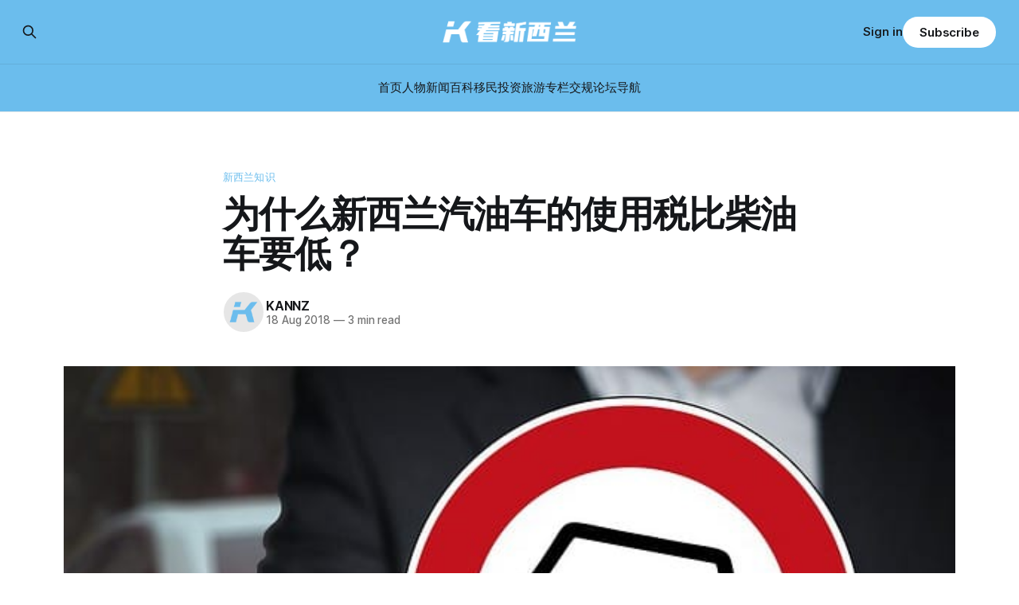

--- FILE ---
content_type: text/html; charset=utf-8
request_url: https://www.kannz.com/why-diesel-vehicle-rego-higher-than-petrol/
body_size: 10943
content:
<!DOCTYPE html>
<html lang="Chinese">
<head>

    <title>为什么新西兰汽油车的使用税比柴油车要低？-看新西兰</title>
    <meta charset="utf-8">
    <meta name="viewport" content="width=device-width, initial-scale=1.0">
    
    <link rel="preload" as="style" href="https://www.kannz.com/assets/built/screen.css?v=87c1931141">
    <link rel="preload" as="script" href="https://www.kannz.com/assets/built/source.js?v=87c1931141">
    
    <link rel="preload" as="font" type="font/woff2" href="https://www.kannz.com/assets/fonts/inter-roman.woff2?v=87c1931141" crossorigin="anonymous">
<style>
    @font-face {
        font-family: "Inter";
        font-style: normal;
        font-weight: 100 900;
        font-display: optional;
        src: url(https://www.kannz.com/assets/fonts/inter-roman.woff2?v=87c1931141) format("woff2");
        unicode-range: U+0000-00FF, U+0131, U+0152-0153, U+02BB-02BC, U+02C6, U+02DA, U+02DC, U+0304, U+0308, U+0329, U+2000-206F, U+2074, U+20AC, U+2122, U+2191, U+2193, U+2212, U+2215, U+FEFF, U+FFFD;
    }
</style>

    <link rel="stylesheet" type="text/css" href="https://www.kannz.com/assets/built/screen.css?v=87c1931141">

    <style>
        :root {
            --background-color: #ffffff
        }
    </style>

    <script>
        /* The script for calculating the color contrast has been taken from
        https://gomakethings.com/dynamically-changing-the-text-color-based-on-background-color-contrast-with-vanilla-js/ */
        var accentColor = getComputedStyle(document.documentElement).getPropertyValue('--background-color');
        accentColor = accentColor.trim().slice(1);

        if (accentColor.length === 3) {
            accentColor = accentColor[0] + accentColor[0] + accentColor[1] + accentColor[1] + accentColor[2] + accentColor[2];
        }

        var r = parseInt(accentColor.substr(0, 2), 16);
        var g = parseInt(accentColor.substr(2, 2), 16);
        var b = parseInt(accentColor.substr(4, 2), 16);
        var yiq = ((r * 299) + (g * 587) + (b * 114)) / 1000;
        var textColor = (yiq >= 128) ? 'dark' : 'light';

        document.documentElement.className = `has-${textColor}-text`;
    </script>

    <meta name="description" content="新西兰在道路上合法注册并行驶的汽车中，大部分都是使用汽油的，也有另外一些是柴油作为燃料的，还有更少的一小部分是近几年出现的新能源汽车，使用电力作为驱动。新西兰的柴油比汽油便宜不少，这是因为新西兰人购买的每一升汽油中都有不少的“养路费”以税收的形式存在其中，而柴油中则不含有这些“养路费”，这是因为使用柴油的一些工程车辆、拖拉机、或者是游船、游艇等等，它们并不占用道路资源，所以如果在柴油中收税就是不公平的。  所以新西兰的柴油车辆要按照行驶">
    <link rel="icon" href="https://www.kannz.com/content/images/size/w256h256/2024/06/-----LOGO--.png" type="image/png">
    <link rel="canonical" href="https://www.kannz.com/why-diesel-vehicle-rego-higher-than-petrol/">
    <meta name="referrer" content="no-referrer-when-downgrade">
    
    <meta property="og:site_name" content="看新西兰">
    <meta property="og:type" content="article">
    <meta property="og:title" content="为什么新西兰汽油车的使用税比柴油车要低？-看新西兰">
    <meta property="og:description" content="新西兰在道路上合法注册并行驶的汽车中，大部分都是使用汽油的，也有另外一些是柴油作为燃料的，还有更少的一小部分是近几年出现的新能源汽车，使用电力作为驱动。新西兰的柴油比汽油便宜不少，这是因为新西兰人购买的每一升汽油中都有不少的“养路费”以税收的形式存在其中，而柴油中则不含有这些“养路费”，这是因为使用柴油的一些工程车辆、拖拉机、或者是游船、游艇等等，它们并不占用道路资源，所以如果在柴油中收税就是不公平的。  所以新西兰的柴油车辆要按照行驶">
    <meta property="og:url" content="https://www.kannz.com/why-diesel-vehicle-rego-higher-than-petrol/">
    <meta property="og:image" content="https://www.kannz.com/content/images/wp-content/uploads/why-diesel-vehicle-rego-higher-than-petrol.jpg">
    <meta property="article:published_time" content="2018-08-17T12:00:11.000Z">
    <meta property="article:modified_time" content="2018-08-17T09:16:39.000Z">
    <meta property="article:tag" content="新西兰知识">
    <meta property="article:tag" content="新西兰汽车">
    <meta property="article:tag" content="新西兰生活">
    
    <meta property="article:publisher" content="https://www.facebook.com/profile.php?id&#x3D;61561663792291">
    <meta name="twitter:card" content="summary_large_image">
    <meta name="twitter:title" content="为什么新西兰汽油车的使用税比柴油车要低？-看新西兰">
    <meta name="twitter:description" content="新西兰在道路上合法注册并行驶的汽车中，大部分都是使用汽油的，也有另外一些是柴油作为燃料的，还有更少的一小部分是近几年出现的新能源汽车，使用电力作为驱动。新西兰的柴油比汽油便宜不少，这是因为新西兰人购买的每一升汽油中都有不少的“养路费”以税收的形式存在其中，而柴油中则不含有这些“养路费”，这是因为使用柴油的一些工程车辆、拖拉机、或者是游船、游艇等等，它们并不占用道路资源，所以如果在柴油中收税就是不公平的。  所以新西兰的柴油车辆要按照行驶">
    <meta name="twitter:url" content="https://www.kannz.com/why-diesel-vehicle-rego-higher-than-petrol/">
    <meta name="twitter:image" content="https://www.kannz.com/content/images/wp-content/uploads/why-diesel-vehicle-rego-higher-than-petrol.jpg">
    <meta name="twitter:label1" content="Written by">
    <meta name="twitter:data1" content="KANNZ">
    <meta name="twitter:label2" content="Filed under">
    <meta name="twitter:data2" content="新西兰知识, 新西兰汽车, 新西兰生活">
    <meta name="twitter:site" content="@kannzdotcom">
    <meta property="og:image:width" content="600">
    <meta property="og:image:height" content="410">
    
    <script type="application/ld+json">
{
    "@context": "https://schema.org",
    "@type": "Article",
    "publisher": {
        "@type": "Organization",
        "name": "看新西兰",
        "url": "https://www.kannz.com/",
        "logo": {
            "@type": "ImageObject",
            "url": "https://www.kannz.com/content/images/2024/06/-------2-.png"
        }
    },
    "author": {
        "@type": "Person",
        "name": "KANNZ",
        "image": {
            "@type": "ImageObject",
            "url": "https://www.kannz.com/content/images/2024/06/-------3--2.png",
            "width": 500,
            "height": 500
        },
        "url": "https://www.kannz.com/author/kannz/",
        "sameAs": [
            "https://www.kannz.com"
        ]
    },
    "headline": "为什么新西兰汽油车的使用税比柴油车要低？-看新西兰",
    "url": "https://www.kannz.com/why-diesel-vehicle-rego-higher-than-petrol/",
    "datePublished": "2018-08-17T12:00:11.000Z",
    "dateModified": "2018-08-17T09:16:39.000Z",
    "image": {
        "@type": "ImageObject",
        "url": "https://www.kannz.com/content/images/wp-content/uploads/why-diesel-vehicle-rego-higher-than-petrol.jpg",
        "width": 600,
        "height": 410
    },
    "keywords": "新西兰知识, 新西兰汽车, 新西兰生活",
    "description": "新西兰在道路上合法注册并行驶的汽车中，大部分都是使用汽油的，也有另外一些是柴油作为燃料的，还有更少的一小部分是近几年出现的新能源汽车，使用电力作为驱动。新西兰的柴油比汽油便宜不少，这是因为新西兰人购买的每一升汽油中都有不少的“养路费”以税收的形式存在其中，而柴油中则不含有这些“养路费”，这是因为使用柴油的一些工程车辆、拖拉机、或者是游船、游艇等等，它们并不占用道路资源，所以如果在柴油中收税就是不公平的。\n\n所以新西兰的柴油车辆要按照行驶里程缴纳“柴油税”（也叫做里程税，RUC），站长曾经在以前的文章中介绍过。可是柴油车主们“惊喜”的发现，每年柴油作为燃料的车辆缴纳的年度注册费用（Rego）居然也比汽油车高一大截，这又是为什么呢？\n\n其实原因是，新西兰的汽车年度注册费用中，最大一部分的收费是来自于意外伤害赔偿局ACC所征收的 ACC Levy，由于 ACC 把征收的部分费用转嫁到了汽油价格中，所以汽油车的年度征收注册费会比较便宜，而 ACC 对于柴油车则是把 ACC Levy 作为年度征税的一部分直接加入到了 Rego 的价格中，变成了按年度的一次性支付。\n\n例如，某款柴油车每年征税 2",
    "mainEntityOfPage": "https://www.kannz.com/why-diesel-vehicle-rego-higher-than-petrol/"
}
    </script>

    <meta name="generator" content="Ghost 6.13">
    <link rel="alternate" type="application/rss+xml" title="看新西兰" href="https://www.kannz.com/rss/">
    <script defer src="https://cdn.jsdelivr.net/ghost/portal@~2.56/umd/portal.min.js" data-i18n="true" data-ghost="https://www.kannz.com/" data-key="b7ca41ea2207eb098d1719a747" data-api="https://kannz.ghost.io/ghost/api/content/" data-locale="Chinese" crossorigin="anonymous"></script><style id="gh-members-styles">.gh-post-upgrade-cta-content,
.gh-post-upgrade-cta {
    display: flex;
    flex-direction: column;
    align-items: center;
    font-family: -apple-system, BlinkMacSystemFont, 'Segoe UI', Roboto, Oxygen, Ubuntu, Cantarell, 'Open Sans', 'Helvetica Neue', sans-serif;
    text-align: center;
    width: 100%;
    color: #ffffff;
    font-size: 16px;
}

.gh-post-upgrade-cta-content {
    border-radius: 8px;
    padding: 40px 4vw;
}

.gh-post-upgrade-cta h2 {
    color: #ffffff;
    font-size: 28px;
    letter-spacing: -0.2px;
    margin: 0;
    padding: 0;
}

.gh-post-upgrade-cta p {
    margin: 20px 0 0;
    padding: 0;
}

.gh-post-upgrade-cta small {
    font-size: 16px;
    letter-spacing: -0.2px;
}

.gh-post-upgrade-cta a {
    color: #ffffff;
    cursor: pointer;
    font-weight: 500;
    box-shadow: none;
    text-decoration: underline;
}

.gh-post-upgrade-cta a:hover {
    color: #ffffff;
    opacity: 0.8;
    box-shadow: none;
    text-decoration: underline;
}

.gh-post-upgrade-cta a.gh-btn {
    display: block;
    background: #ffffff;
    text-decoration: none;
    margin: 28px 0 0;
    padding: 8px 18px;
    border-radius: 4px;
    font-size: 16px;
    font-weight: 600;
}

.gh-post-upgrade-cta a.gh-btn:hover {
    opacity: 0.92;
}</style>
    <script defer src="https://cdn.jsdelivr.net/ghost/sodo-search@~1.8/umd/sodo-search.min.js" data-key="b7ca41ea2207eb098d1719a747" data-styles="https://cdn.jsdelivr.net/ghost/sodo-search@~1.8/umd/main.css" data-sodo-search="https://kannz.ghost.io/" data-locale="Chinese" crossorigin="anonymous"></script>
    
    <link href="https://www.kannz.com/webmentions/receive/" rel="webmention">
    <script defer src="/public/cards.min.js?v=87c1931141"></script>
    <link rel="stylesheet" type="text/css" href="/public/cards.min.css?v=87c1931141">
    <script defer src="/public/comment-counts.min.js?v=87c1931141" data-ghost-comments-counts-api="https://www.kannz.com/members/api/comments/counts/"></script>
    <script defer src="/public/member-attribution.min.js?v=87c1931141"></script>
    <script defer src="/public/ghost-stats.min.js?v=87c1931141" data-stringify-payload="false" data-datasource="analytics_events" data-storage="localStorage" data-host="https://www.kannz.com/.ghost/analytics/api/v1/page_hit"  tb_site_uuid="afa9d2e0-a715-4316-9ab3-f7b2c26c216f" tb_post_uuid="2aec182b-c6aa-4281-a03f-37aaf641923a" tb_post_type="post" tb_member_uuid="undefined" tb_member_status="undefined"></script><style>:root {--ghost-accent-color: #6bbded;}</style>

</head>
<body class="post-template tag-wiki tag-new-zealand-auto tag-new-zealand-life tag-hash-wp tag-hash-wp-post tag-hash-import-2024-06-20-15-55 has-sans-title has-sans-body">

<div class="gh-viewport">
    
    <header id="gh-navigation" class="gh-navigation is-stacked has-accent-color gh-outer">
    <div class="gh-navigation-inner gh-inner">

        <div class="gh-navigation-brand">
            <a class="gh-navigation-logo is-title" href="https://www.kannz.com">
                    <img src="https://www.kannz.com/content/images/2024/06/-------2-.png" alt="看新西兰">
            </a>
            <button class="gh-search gh-icon-button" aria-label="Search this site" data-ghost-search>
    <svg xmlns="http://www.w3.org/2000/svg" fill="none" viewBox="0 0 24 24" stroke="currentColor" stroke-width="2" width="20" height="20"><path stroke-linecap="round" stroke-linejoin="round" d="M21 21l-6-6m2-5a7 7 0 11-14 0 7 7 0 0114 0z"></path></svg></button>            <button class="gh-burger gh-icon-button" aria-label="Menu">
                <svg xmlns="http://www.w3.org/2000/svg" width="24" height="24" fill="currentColor" viewBox="0 0 256 256"><path d="M224,128a8,8,0,0,1-8,8H40a8,8,0,0,1,0-16H216A8,8,0,0,1,224,128ZM40,72H216a8,8,0,0,0,0-16H40a8,8,0,0,0,0,16ZM216,184H40a8,8,0,0,0,0,16H216a8,8,0,0,0,0-16Z"></path></svg>                <svg xmlns="http://www.w3.org/2000/svg" width="24" height="24" fill="currentColor" viewBox="0 0 256 256"><path d="M205.66,194.34a8,8,0,0,1-11.32,11.32L128,139.31,61.66,205.66a8,8,0,0,1-11.32-11.32L116.69,128,50.34,61.66A8,8,0,0,1,61.66,50.34L128,116.69l66.34-66.35a8,8,0,0,1,11.32,11.32L139.31,128Z"></path></svg>            </button>
        </div>

        <nav class="gh-navigation-menu">
            <ul class="nav">
    <li class="nav-shou-ye"><a href="https://www.kannz.com/">首页</a></li>
    <li class="nav-ren-wu"><a href="https://www.kannz.com/tag/figure/">人物</a></li>
    <li class="nav-xin-wen"><a href="https://www.kannz.com/tag/news/">新闻</a></li>
    <li class="nav-bai-ke"><a href="https://www.kannz.com/tag/wiki/">百科</a></li>
    <li class="nav-yi-min"><a href="https://www.kannz.com/tag/nz-migration/">移民</a></li>
    <li class="nav-tou-zi"><a href="https://www.kannz.com/tag/investment/">投资</a></li>
    <li class="nav-lu-you"><a href="https://www.kannz.com/tag/new-zealand-travel/">旅游</a></li>
    <li class="nav-zhuan-lan"><a href="https://www.kannz.com/tag/column/">专栏</a></li>
    <li class="nav-jiao-gui"><a href="https://roadcode.kannz.com/">交规</a></li>
    <li class="nav-lun-tan"><a href="https://forum.kannz.com/">论坛</a></li>
    <li class="nav-dao-hang"><a href="https://directory.kannz.com/">导航</a></li>
</ul>

        </nav>

        <div class="gh-navigation-actions">
                <button class="gh-search gh-icon-button" aria-label="Search this site" data-ghost-search>
    <svg xmlns="http://www.w3.org/2000/svg" fill="none" viewBox="0 0 24 24" stroke="currentColor" stroke-width="2" width="20" height="20"><path stroke-linecap="round" stroke-linejoin="round" d="M21 21l-6-6m2-5a7 7 0 11-14 0 7 7 0 0114 0z"></path></svg></button>                <div class="gh-navigation-members">
                            <a href="#/portal/signin" data-portal="signin">Sign in</a>
                                <a class="gh-button" href="#/portal/signup" data-portal="signup">Subscribe</a>
                </div>
        </div>

    </div>
</header>

    

<main class="gh-main">

    <article class="gh-article post tag-wiki tag-new-zealand-auto tag-new-zealand-life tag-hash-wp tag-hash-wp-post tag-hash-import-2024-06-20-15-55">

        <header class="gh-article-header gh-canvas">

                <a class="gh-article-tag" href="https://www.kannz.com/tag/wiki/">新西兰知识</a>
            <h1 class="gh-article-title is-title">为什么新西兰汽油车的使用税比柴油车要低？</h1>

            <div class="gh-article-meta">
                <div class="gh-article-author-image instapaper_ignore">
                            <a href="/author/kannz/">
                                <img class="author-profile-image" src="/content/images/size/w160/2024/06/-------3--2.png" alt="KANNZ">
                            </a>
                </div>
                <div class="gh-article-meta-wrapper">
                    <h4 class="gh-article-author-name"><a href="/author/kannz/">KANNZ</a></h4>
                    <div class="gh-article-meta-content">
                        <time class="gh-article-meta-date" datetime="2018-08-18">18 Aug 2018</time>
                            <span class="gh-article-meta-length"><span class="bull">—</span> 3 min read</span>
                    </div>
                </div>
            </div>

                <figure class="gh-article-image">
        <img
            srcset="/content/images/size/w320/wp-content/uploads/why-diesel-vehicle-rego-higher-than-petrol.jpg 320w,
                    /content/images/size/w600/wp-content/uploads/why-diesel-vehicle-rego-higher-than-petrol.jpg 600w,
                    /content/images/size/w960/wp-content/uploads/why-diesel-vehicle-rego-higher-than-petrol.jpg 960w,
                    /content/images/size/w1200/wp-content/uploads/why-diesel-vehicle-rego-higher-than-petrol.jpg 1200w,
                    /content/images/size/w2000/wp-content/uploads/why-diesel-vehicle-rego-higher-than-petrol.jpg 2000w"
            sizes="(max-width: 1200px) 100vw, 1120px"
            src="/content/images/size/w1200/wp-content/uploads/why-diesel-vehicle-rego-higher-than-petrol.jpg"
            alt="why-diesel-vehicle-rego-higher-than-petrol"
        >
    </figure>

        </header>

        <section class="gh-content gh-canvas is-body">
            <p>新西兰在道路上合法注册并行驶的汽车中，大部分都是使用汽油的，也有另外一些是柴油作为燃料的，还有更少的一小部分是近几年出现的新能源汽车，使用电力作为驱动。新西兰的柴油比汽油便宜不少，这是因为新西兰人购买的每一升汽油中都有不少的“养路费”以税收的形式存在其中，而柴油中则不含有这些“养路费”，这是因为使用柴油的一些工程车辆、拖拉机、或者是游船、游艇等等，它们并不占用道路资源，所以如果在柴油中收税就是不公平的。</p><p>所以新西兰的<a href="https://www.kannz.com/road-user-charges/">柴油车辆要按照行驶里程缴纳“柴油税”（也叫做里程税，RUC）</a>，站长曾经在以前的文章中介绍过。可是柴油车主们“惊喜”的发现，每年柴油作为燃料的车辆缴纳的年度注册费用（Rego）居然也比汽油车高一大截，这又是为什么呢？</p><p>其实原因是，新西兰的汽车年度注册费用中，最大一部分的收费是来自于意外伤害赔偿局ACC所征收的 ACC Levy，由于 ACC 把征收的部分费用转嫁到了汽油价格中，所以汽油车的年度征收注册费会比较便宜，而 ACC 对于柴油车则是把 ACC Levy 作为年度征税的一部分直接加入到了 Rego 的价格中，变成了按年度的一次性支付。</p><p>例如，某款柴油车每年征税 230 纽币，其中 150 纽币都是 ACC Levy ，厉害吧？同款的车辆如果使用汽油作为燃料的，那么 Rego 可能只有140块钱，对应的 ACC Levy 只有 70多块。</p><p>除去柴油车以外，年度注册费用比较贵的还有摩托车，这是因为摩托车的燃料消耗比较少，但由于摩托车的道路事故率很高，所以 ACC 对于摩托车的年度注册费用的征收也是相当高昂的。</p><p>无论如何，在新西兰柴油车的使用成本还是要低于汽油车的，尤其在燃料价格飞涨的当下，柴油车比较省油的特性会最终给车主带来每年至少几百块到几千块的使用成本下降（根据每年行驶里程的不同）。</p><figure class="kg-card kg-image-card"><img src="https://www.kannz.com/content/images/wp-content/uploads/why-diesel-vehicle-rego-higher-than-petrol.jpg" class="kg-image" alt="why-diesel-vehicle-rego-higher-than-petrol" loading="lazy" width="600" height="410" srcset="https://www.kannz.com/content/images/wp-content/uploads/why-diesel-vehicle-rego-higher-than-petrol.jpg 600w"></figure><p>image source: pixabay</p>
        </section>

    </article>

        <div class="gh-comments gh-canvas">
            
        <script defer src="https://cdn.jsdelivr.net/ghost/comments-ui@~1.3/umd/comments-ui.min.js" data-locale="Chinese" data-ghost-comments="https://www.kannz.com/" data-api="https://kannz.ghost.io/ghost/api/content/" data-admin="https://kannz.ghost.io/ghost/" data-key="b7ca41ea2207eb098d1719a747" data-title="null" data-count="true" data-post-id="667450ea19df270001a9b078" data-color-scheme="auto" data-avatar-saturation="60" data-accent-color="#6bbded" data-comments-enabled="all" data-publication="看新西兰" crossorigin="anonymous"></script>
    
        </div>

</main>


            <section class="gh-container is-grid gh-outer">
                <div class="gh-container-inner gh-inner">
                    <h2 class="gh-container-title">Read more</h2>
                    <div class="gh-feed">
                            <article class="gh-card post">
    <a class="gh-card-link" href="/whangarei-buddhist-statues-environment-court-backs-consent-deal-at-coastal-property/">
            <figure class="gh-card-image">
                <img
                    srcset="/content/images/size/w160/format/webp/2026/01/ScreenShot_2026-01-20_162943_856.jpg 160w,
                            /content/images/size/w320/format/webp/2026/01/ScreenShot_2026-01-20_162943_856.jpg 320w,
                            /content/images/size/w600/format/webp/2026/01/ScreenShot_2026-01-20_162943_856.jpg 600w,
                            /content/images/size/w960/format/webp/2026/01/ScreenShot_2026-01-20_162943_856.jpg 960w,
                            /content/images/size/w1200/format/webp/2026/01/ScreenShot_2026-01-20_162943_856.jpg 1200w,
                            /content/images/size/w2000/format/webp/2026/01/ScreenShot_2026-01-20_162943_856.jpg 2000w"
                    sizes="320px"
                    src="/content/images/size/w600/2026/01/ScreenShot_2026-01-20_162943_856.jpg"
                    alt="密密麻麻全是佛像！新西兰华人爆改后院"
                    loading="lazy"
                >
            </figure>
        <div class="gh-card-wrapper">
            <h3 class="gh-card-title is-title">密密麻麻全是佛像！新西兰华人爆改后院</h3>
                    <p class="gh-card-excerpt is-body">在很多人印象里，新西兰人的后院要么是修剪好的草坪，要么是郁郁葱葱的灌木。

但在北岛Whangārei的Little Munro Bay，推窗所见，让当地洋人邻居直呼“看不懂”。

山坡上密密麻麻的全是佛像，而且就建设在私人宅院旁，最上面三尊大佛高四到五米，往下数还有上百位尊者位置。

就在最近，这起持续多年的“华人业主爆改后院”案，终于等来了环境法院的最终判决。

宁静海湾惊现“百佛园”

事情要从2010年说起。

在奥克兰拥有多家企业和物业的华人商人Yanhua Wang，当时已买下位于Whangārei的一处海滨物业。

位于Mt Aubrey这座小山一边，这里属于Whangārei Head地区。

背靠自然保护区，一小片私密住宅区在静谧的灌木林中，面朝大海，风景绝佳。

然而华人房主买下不久，这里开始发生惊人变化。

先是房产被刷成纯白色。

可以看到，刷房时周围灌木尚未清理。

其后，房屋北侧灌木被大面积清理。这块1.4公顷面积的物业开始了景观改造。邻居看到，土生树木被砍伐，取而代之一层层人工露台，以及密密麻麻、形态各异的佛像。

根据最新法庭记录，这里共安放了147尊佛</p>
            <footer class="gh-card-meta">
<!--
             -->
                    <span class="gh-card-author">By 新西兰生活快讯</span>
                    <time class="gh-card-date" datetime="2026-01-21">21 Jan 2026</time>
                <!--
         --></footer>
        </div>
    </a>
</article>
                            <article class="gh-card post">
    <a class="gh-card-link" href="/fletcher-building-to-sell-construction-division/">
            <figure class="gh-card-image">
                <img
                    srcset="/content/images/size/w160/format/webp/2026/01/ScreenShot_2026-01-20_104619_411.jpg 160w,
                            /content/images/size/w320/format/webp/2026/01/ScreenShot_2026-01-20_104619_411.jpg 320w,
                            /content/images/size/w600/format/webp/2026/01/ScreenShot_2026-01-20_104619_411.jpg 600w,
                            /content/images/size/w960/format/webp/2026/01/ScreenShot_2026-01-20_104619_411.jpg 960w,
                            /content/images/size/w1200/format/webp/2026/01/ScreenShot_2026-01-20_104619_411.jpg 1200w,
                            /content/images/size/w2000/format/webp/2026/01/ScreenShot_2026-01-20_104619_411.jpg 2000w"
                    sizes="320px"
                    src="/content/images/size/w600/2026/01/ScreenShot_2026-01-20_104619_411.jpg"
                    alt="新西兰建筑业巨头出售施工业务"
                    loading="lazy"
                >
            </figure>
        <div class="gh-card-wrapper">
            <h3 class="gh-card-title is-title">新西兰建筑业巨头出售施工业务</h3>
                    <p class="gh-card-excerpt is-body">Fletcher Building将以至少3.156亿纽币出售建筑施工业务。

新西兰建筑业巨头Fletcher Building已与国际大型建筑集团 Vinci Construction达成一项具有法律约束力的协议，将其建筑施工业务（Construction division）出售，交易价格至少为3.156亿纽币。

根据协议条款，如果目前正在谈判中的部分合同最终落实，交易金额还可能额外增加1850万纽币，最高可达3.341亿纽币。

此次出售涵盖Fletcher Building旗下多家新西兰核心施工业务单元，包括：

 * Higgins
 * Brian Perry Civil
 * Fletcher Construction Major Projects（大型工程项目部门）

Fletcher Building 首席执行官 Andrew Reding 表示，公司在过去一年中已多次明确，其未来发展方向将聚焦于：“成为一家专注的建筑产品制造与分销商，以强健的资产负债表和严格的资本配置为支撑。”

他指出，出售建筑施工业务是落实这一战略的关键一步。

“出售Fletcher Con</p>
            <footer class="gh-card-meta">
<!--
             -->
                    <span class="gh-card-author">By 新西兰生活快讯</span>
                    <time class="gh-card-date" datetime="2026-01-21">21 Jan 2026</time>
                <!--
         --></footer>
        </div>
    </a>
</article>
                            <article class="gh-card post">
    <a class="gh-card-link" href="/auckland-train-assault-victims-left-deeply-fearful-of-public-transport-after-late-night-attack/">
            <figure class="gh-card-image">
                <img
                    srcset="/content/images/size/w160/format/webp/2026/01/Sequence-01.00_00_01_18.Still003.jpg 160w,
                            /content/images/size/w320/format/webp/2026/01/Sequence-01.00_00_01_18.Still003.jpg 320w,
                            /content/images/size/w600/format/webp/2026/01/Sequence-01.00_00_01_18.Still003.jpg 600w,
                            /content/images/size/w960/format/webp/2026/01/Sequence-01.00_00_01_18.Still003.jpg 960w,
                            /content/images/size/w1200/format/webp/2026/01/Sequence-01.00_00_01_18.Still003.jpg 1200w,
                            /content/images/size/w2000/format/webp/2026/01/Sequence-01.00_00_01_18.Still003.jpg 2000w"
                    sizes="320px"
                    src="/content/images/size/w600/2026/01/Sequence-01.00_00_01_18.Still003.jpg"
                    alt="血迹斑斑：女孩在奥克兰火车站遭群殴"
                    loading="lazy"
                >
            </figure>
        <div class="gh-card-wrapper">
            <h3 class="gh-card-title is-title">血迹斑斑：女孩在奥克兰火车站遭群殴</h3>
                    <p class="gh-card-excerpt is-body">近日，奥克兰公交系统一起群殴案件的受害人主动站出来，讲述在奥克兰火车上的遭遇。

其中两位接受采访的女孩说，事发后，官方沟通“非常有限”，而她们的噩梦感，一直挥之不去。

受害者希望通过公开讲述经历，让更多人了解类似事件的长期影响，并要求媒体不要刊登他们的全名。

事发去年10月31日深夜，奥克兰西线火车上。4名20岁出头的年轻人——3名女性和1名男性是事件受害人。在回家途中，他们遭到约30多名青少年的围攻，对方年龄比他们还要小一点。

事件留下了可能改变一生的心理阴影，他们对公共交通产生了深度恐惧。

无端袭击发生在午夜时分的Morningside站。

其中一名受害者Harry回忆，当晚登上末班火车时，注意到车厢里有一大群明显醉酒、行为吵闹的青少年。

“他们挺吓人的，我们当时还说，如果情况不对，就在下一站下车。”Harry说。

之后，有一名AT的巡逻员（warden）要求这些青少年在下一站下车。

就在这群人准备下车、从身边经过时，有人突然对Harry产生敌意。

另一名受害者Zara回忆，当时双方有过眼神接触，其中一名男孩冲他们吼道：“你他妈在看什么？(What the f*</p>
            <footer class="gh-card-meta">
<!--
             -->
                    <span class="gh-card-author">By 新西兰生活快讯</span>
                    <time class="gh-card-date" datetime="2026-01-21">21 Jan 2026</time>
                <!--
         --></footer>
        </div>
    </a>
</article>
                            <article class="gh-card post">
    <a class="gh-card-link" href="/pay-pump-nightmare-woman-paid-53-petrol-and-then-199-vanished-her-account/">
            <figure class="gh-card-image">
                <img
                    srcset="/content/images/size/w160/format/webp/2026/01/640--9--1.webp 160w,
                            /content/images/size/w320/format/webp/2026/01/640--9--1.webp 320w,
                            /content/images/size/w600/format/webp/2026/01/640--9--1.webp 600w,
                            /content/images/size/w960/format/webp/2026/01/640--9--1.webp 960w,
                            /content/images/size/w1200/format/webp/2026/01/640--9--1.webp 1200w,
                            /content/images/size/w2000/format/webp/2026/01/640--9--1.webp 2000w"
                    sizes="320px"
                    src="/content/images/size/w600/2026/01/640--9--1.webp"
                    alt="在新西兰自助加油后，银行卡资金被“锁死”，千万注意这个按钮！"
                    loading="lazy"
                >
            </figure>
        <div class="gh-card-wrapper">
            <h3 class="gh-card-title is-title">在新西兰自助加油后，银行卡资金被“锁死”，千万注意这个按钮！</h3>
                    <p class="gh-card-excerpt is-body">对很多司机来说，自助加油又快又省事，但不少人不知道，一个“fill（加满）”按钮，可能会给你的银行账户带来影响。


加了50多纽币的油，账户却“少了”199纽币

陶朗加的Laura就遇到了这样的情况。

上周四，她到U-GO的加油站给车加油，一共只加了价值约53纽币的汽油，随后便离开。

当天晚上查看银行账户时，她却发现近199纽币显示“不可用”。

“我当时完全懵了，不可能加了这么多油。”

账户里清楚显示，两笔来自U-GO的交易：一笔是已完成的52.61纽币，另一笔则是单独列出的199纽币。

更让她无力的是，没有人能告诉她这笔钱什么时候能回来。

银行表示无能为力，加油站则称可能需要最多五个工作日。

直到周一，这199纽币仍然无法使用。

“这件事让我很生气，不只是为了我自己，而是因为很多家庭根本没有多余的钱。如果这种情况发生在周末前，有人可能连买菜的钱都没有。”


“加满油”为何会触发高额预授权？

为了弄清楚这199纽币为什么会被“锁住”，媒体联系了U-GO的母公司 Z Energy。

Z Energy表示，这种情况在自助加油站属于常规做法。

当顾客选择“fill</p>
            <footer class="gh-card-meta">
<!--
             -->
                    <span class="gh-card-author">By 新西兰生活快讯</span>
                    <time class="gh-card-date" datetime="2026-01-21">21 Jan 2026</time>
                <!--
         --></footer>
        </div>
    </a>
</article>
                    </div>
                </div>
            </section>

    
    <footer class="gh-footer has-accent-color gh-outer">
    <div class="gh-footer-inner gh-inner">

        <div class="gh-footer-bar">
            <span class="gh-footer-logo is-title">
                    <img src="https://www.kannz.com/content/images/2024/06/-------2-.png" alt="看新西兰">
            </span>
            <nav class="gh-footer-menu">
                <ul class="nav">
    <li class="nav-sign-up"><a href="#/portal/">Sign up</a></li>
</ul>

            </nav>
            <div class="gh-footer-copyright">
                Powered by <a href="https://ghost.org/" target="_blank" rel="noopener">Ghost</a>
            </div>
        </div>

                <section class="gh-footer-signup">
                    <h2 class="gh-footer-signup-header is-title">
                        看新西兰
                    </h2>
                    <p class="gh-footer-signup-subhead is-body">
                        新西兰新闻和百科
                    </p>
                    <form class="gh-form" data-members-form>
    <input class="gh-form-input" id="footer-email" name="email" type="email" placeholder="jamie@example.com" required data-members-email>
    <button class="gh-button" type="submit" aria-label="Subscribe">
        <span><span>Subscribe</span> <svg xmlns="http://www.w3.org/2000/svg" width="32" height="32" fill="currentColor" viewBox="0 0 256 256"><path d="M224.49,136.49l-72,72a12,12,0,0,1-17-17L187,140H40a12,12,0,0,1,0-24H187L135.51,64.48a12,12,0,0,1,17-17l72,72A12,12,0,0,1,224.49,136.49Z"></path></svg></span>
        <svg xmlns="http://www.w3.org/2000/svg" height="24" width="24" viewBox="0 0 24 24">
    <g stroke-linecap="round" stroke-width="2" fill="currentColor" stroke="none" stroke-linejoin="round" class="nc-icon-wrapper">
        <g class="nc-loop-dots-4-24-icon-o">
            <circle cx="4" cy="12" r="3"></circle>
            <circle cx="12" cy="12" r="3"></circle>
            <circle cx="20" cy="12" r="3"></circle>
        </g>
        <style data-cap="butt">
            .nc-loop-dots-4-24-icon-o{--animation-duration:0.8s}
            .nc-loop-dots-4-24-icon-o *{opacity:.4;transform:scale(.75);animation:nc-loop-dots-4-anim var(--animation-duration) infinite}
            .nc-loop-dots-4-24-icon-o :nth-child(1){transform-origin:4px 12px;animation-delay:-.3s;animation-delay:calc(var(--animation-duration)/-2.666)}
            .nc-loop-dots-4-24-icon-o :nth-child(2){transform-origin:12px 12px;animation-delay:-.15s;animation-delay:calc(var(--animation-duration)/-5.333)}
            .nc-loop-dots-4-24-icon-o :nth-child(3){transform-origin:20px 12px}
            @keyframes nc-loop-dots-4-anim{0%,100%{opacity:.4;transform:scale(.75)}50%{opacity:1;transform:scale(1)}}
        </style>
    </g>
</svg>        <svg class="checkmark" xmlns="http://www.w3.org/2000/svg" viewBox="0 0 52 52">
    <path class="checkmark__check" fill="none" d="M14.1 27.2l7.1 7.2 16.7-16.8"/>
    <style>
        .checkmark {
            width: 40px;
            height: 40px;
            display: block;
            stroke-width: 2.5;
            stroke: currentColor;
            stroke-miterlimit: 10;
        }

        .checkmark__check {
            transform-origin: 50% 50%;
            stroke-dasharray: 48;
            stroke-dashoffset: 48;
            animation: stroke .3s cubic-bezier(0.650, 0.000, 0.450, 1.000) forwards;
        }

        @keyframes stroke {
            100% { stroke-dashoffset: 0; }
        }
    </style>
</svg>    </button>
    <p data-members-error></p>
</form>                </section>

    </div>
</footer>    
</div>

    <div class="pswp" tabindex="-1" role="dialog" aria-hidden="true">
    <div class="pswp__bg"></div>

    <div class="pswp__scroll-wrap">
        <div class="pswp__container">
            <div class="pswp__item"></div>
            <div class="pswp__item"></div>
            <div class="pswp__item"></div>
        </div>

        <div class="pswp__ui pswp__ui--hidden">
            <div class="pswp__top-bar">
                <div class="pswp__counter"></div>

                <button class="pswp__button pswp__button--close" title="Close (Esc)"></button>
                <button class="pswp__button pswp__button--share" title="Share"></button>
                <button class="pswp__button pswp__button--fs" title="Toggle fullscreen"></button>
                <button class="pswp__button pswp__button--zoom" title="Zoom in/out"></button>

                <div class="pswp__preloader">
                    <div class="pswp__preloader__icn">
                        <div class="pswp__preloader__cut">
                            <div class="pswp__preloader__donut"></div>
                        </div>
                    </div>
                </div>
            </div>

            <div class="pswp__share-modal pswp__share-modal--hidden pswp__single-tap">
                <div class="pswp__share-tooltip"></div>
            </div>

            <button class="pswp__button pswp__button--arrow--left" title="Previous (arrow left)"></button>
            <button class="pswp__button pswp__button--arrow--right" title="Next (arrow right)"></button>

            <div class="pswp__caption">
                <div class="pswp__caption__center"></div>
            </div>
        </div>
    </div>
</div>
<script src="https://www.kannz.com/assets/built/source.js?v=87c1931141"></script>

<style>
.gh-footer-copyright {
   display:none;
}
</style>

<!-- Google tag (gtag.js) --> <script async src="https://www.googletagmanager.com/gtag/js?id=G-EHHKT6BWG0"></script> <script> window.dataLayer = window.dataLayer || []; function gtag(){dataLayer.push(arguments);} gtag('js', new Date()); gtag('config', 'G-EHHKT6BWG0'); </script>

</body>
</html>
